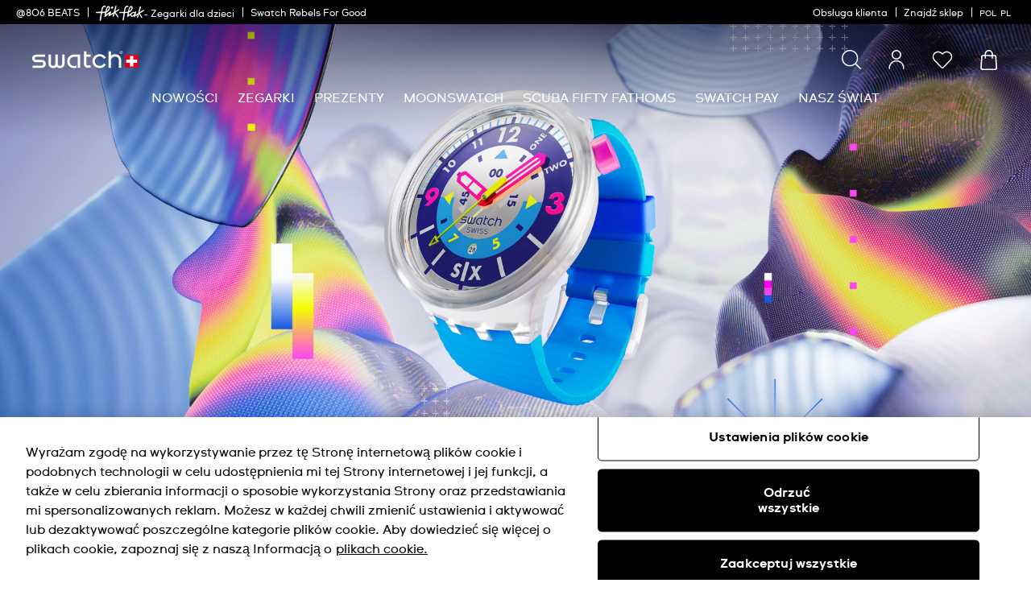

--- FILE ---
content_type: text/javascript; charset=utf-8
request_url: https://p.cquotient.com/pebble?tla=bdnv-swarp-EU&activityType=viewPage&callback=CQuotient._act_callback1&cookieId=bcRPQW4rY7JcJ82wua0bunMNDe&realm=BDNV&siteId=swarp-EU&instanceType=prd&referrer=&currentLocation=https%3A%2F%2Fwww.swatch.com%2Fpl-pl%2Fwatches%2Fbig-oversized-watches%2F%3Fprefn1%3DitemFunction%26prefv1%3DChronograph&ls=true&_=1769365272196&v=v3.1.3&fbPixelId=__UNKNOWN__&json=%7B%22cookieId%22%3A%22bcRPQW4rY7JcJ82wua0bunMNDe%22%2C%22realm%22%3A%22BDNV%22%2C%22siteId%22%3A%22swarp-EU%22%2C%22instanceType%22%3A%22prd%22%2C%22referrer%22%3A%22%22%2C%22currentLocation%22%3A%22https%3A%2F%2Fwww.swatch.com%2Fpl-pl%2Fwatches%2Fbig-oversized-watches%2F%3Fprefn1%3DitemFunction%26prefv1%3DChronograph%22%2C%22ls%22%3Atrue%2C%22_%22%3A1769365272196%2C%22v%22%3A%22v3.1.3%22%2C%22fbPixelId%22%3A%22__UNKNOWN__%22%7D
body_size: 267
content:
/**/ typeof CQuotient._act_callback1 === 'function' && CQuotient._act_callback1([{"k":"__cq_uuid","v":"bcRPQW4rY7JcJ82wua0bunMNDe","m":34128000},{"k":"__cq_seg","v":"0~0.00!1~0.00!2~0.00!3~0.00!4~0.00!5~0.00!6~0.00!7~0.00!8~0.00!9~0.00","m":2592000}]);

--- FILE ---
content_type: text/javascript; charset=utf-8
request_url: https://e.cquotient.com/recs/bdnv-swarp-EU/products-in-all-categories?callback=CQuotient._callback0&_=1769365270893&_device=mac&userId=&cookieId=bcRPQW4rY7JcJ82wua0bunMNDe&emailId=&anchors=id%3A%3A%7C%7Csku%3A%3A%7C%7Ctype%3A%3A%7C%7Calt_id%3A%3A&slotId=search-no-results-suggestion&slotConfigId=search-no-results-einstein-swatch-only&slotConfigTemplate=slots%2Frecommendation%2FpdpProducts.isml&ccver=1.03&realm=BDNV&siteId=swarp-EU&instanceType=prd&v=v3.1.3&json=%7B%22userId%22%3A%22%22%2C%22cookieId%22%3A%22bcRPQW4rY7JcJ82wua0bunMNDe%22%2C%22emailId%22%3A%22%22%2C%22anchors%22%3A%5B%7B%22id%22%3A%22%22%2C%22sku%22%3A%22%22%2C%22type%22%3A%22%22%2C%22alt_id%22%3A%22%22%7D%5D%2C%22slotId%22%3A%22search-no-results-suggestion%22%2C%22slotConfigId%22%3A%22search-no-results-einstein-swatch-only%22%2C%22slotConfigTemplate%22%3A%22slots%2Frecommendation%2FpdpProducts.isml%22%2C%22ccver%22%3A%221.03%22%2C%22realm%22%3A%22BDNV%22%2C%22siteId%22%3A%22swarp-EU%22%2C%22instanceType%22%3A%22prd%22%2C%22v%22%3A%22v3.1.3%22%7D
body_size: 373
content:
/**/ typeof CQuotient._callback0 === 'function' && CQuotient._callback0({"products-in-all-categories":{"displayMessage":"products-in-all-categories","recs":[{"id":"SUST402","product_name":"OBSIDIAN INK","image_url":"http://static.swatch.com/images/product/SUST402/sa200/SUST402_sa200_er005.png","product_url":"https://www.swatch.com/obsidian-ink-sust402/SUST402.html"},{"id":"SO28K700","product_name":"BLUE AWAY","image_url":"http://static.swatch.com/images/product/SO28K700/sa200/SO28K700_sa200_er005.png","product_url":"https://www.swatch.com/blue-away-so28k700/SO28K700.html"},{"id":"LG130","product_name":"NOTES OF PECAN","image_url":"http://static.swatch.com/images/product/LG130/sa200/LG130_sa200_er005.png","product_url":"https://www.swatch.com/notes-of-pecan-lg130/LG130.html"},{"id":"SO29K100-S06","product_name":"CLEARLY NEW GENT","image_url":"http://static.swatch.com/images/product/SO29K100-S06/sa200/SO29K100-S06_sa200_er005.png","product_url":"https://www.swatch.com/clearly-new-gent-so29k100-s06/SO29K100-S06.html"},{"id":"SS08N100-S14","product_name":"DENIM BLUE","image_url":"http://static.swatch.com/images/product/SS08N100-S14/sa200/SS08N100-S14_sa200_er005.png","product_url":"https://www.swatch.com/denim-blue-ss08n100-s14/SS08N100-S14.html"}],"recoUUID":"47497cbe-4cb1-4aba-8160-5f082613273d"}});